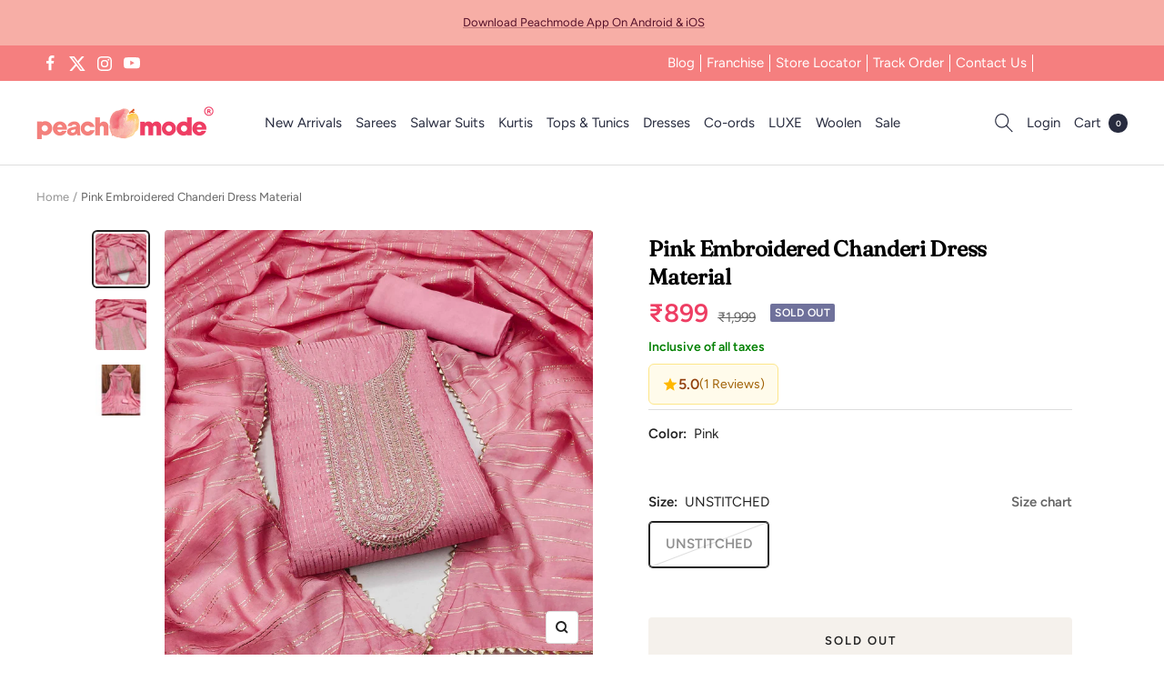

--- FILE ---
content_type: text/javascript; charset=utf-8
request_url: https://peachmode.com/products/pink-embroidered-chanderi-dress-material-9.js
body_size: 576
content:
{"id":8306171609309,"title":"Pink Embroidered Chanderi Dress Material","handle":"pink-embroidered-chanderi-dress-material-9","description":"Pink colored suit is prettified with embroidered with sequins work as shown which makes it appear classy. This top is made of chanderi fabric which is accompanied with santoon bottom, inner and chanderi dupatta. Women can buy this suit to wear for their festivals and functions. \u003cbr data-mce-fragment=\"1\"\u003eNote:- The actual product may differ slightly in color and design from the one illustrated in the images when compared with computer or mobile screen.","published_at":"2023-12-18T16:07:30+05:30","created_at":"2023-12-16T17:09:20+05:30","vendor":"Peachmode","type":"Dress Material","tags":["c.pink","Col.Diwali24","col.lohri","flow-publish","flow-unpublish","m.chanderi","o.festive","Open Shoot","p.gotawork","p.sequinswork","p.threadwork","pt.salwarsuit","st.unstitched","w.embroidered"],"price":89900,"price_min":89900,"price_max":89900,"available":false,"price_varies":false,"compare_at_price":199900,"compare_at_price_min":199900,"compare_at_price_max":199900,"compare_at_price_varies":false,"variants":[{"id":44361650077917,"title":"UNSTITCHED","option1":"UNSTITCHED","option2":null,"option3":null,"sku":"RAJT-7260-PINK","requires_shipping":true,"taxable":true,"featured_image":null,"available":false,"name":"Pink Embroidered Chanderi Dress Material - UNSTITCHED","public_title":"UNSTITCHED","options":["UNSTITCHED"],"price":89900,"weight":500,"compare_at_price":199900,"inventory_management":"shopify","barcode":null,"quantity_rule":{"min":1,"max":null,"increment":1},"quantity_price_breaks":[],"requires_selling_plan":false,"selling_plan_allocations":[]}],"images":["\/\/cdn.shopify.com\/s\/files\/1\/0637\/4834\/1981\/files\/1_RAJT-7260-PINK-PEACHMODE.jpg?v=1702727240","\/\/cdn.shopify.com\/s\/files\/1\/0637\/4834\/1981\/files\/2_RAJT-7260-PINK-PEACHMODE.jpg?v=1702727240","\/\/cdn.shopify.com\/s\/files\/1\/0637\/4834\/1981\/files\/3_RAJT-7260-PINK-PEACHMODE.jpg?v=1702727240"],"featured_image":"\/\/cdn.shopify.com\/s\/files\/1\/0637\/4834\/1981\/files\/1_RAJT-7260-PINK-PEACHMODE.jpg?v=1702727240","options":[{"name":"Size","position":1,"values":["UNSTITCHED"]}],"url":"\/products\/pink-embroidered-chanderi-dress-material-9","media":[{"alt":null,"id":32685168591069,"position":1,"preview_image":{"aspect_ratio":1.0,"height":2000,"width":2000,"src":"https:\/\/cdn.shopify.com\/s\/files\/1\/0637\/4834\/1981\/files\/1_RAJT-7260-PINK-PEACHMODE.jpg?v=1702727240"},"aspect_ratio":1.0,"height":2000,"media_type":"image","src":"https:\/\/cdn.shopify.com\/s\/files\/1\/0637\/4834\/1981\/files\/1_RAJT-7260-PINK-PEACHMODE.jpg?v=1702727240","width":2000},{"alt":null,"id":32685168623837,"position":2,"preview_image":{"aspect_ratio":1.0,"height":1200,"width":1200,"src":"https:\/\/cdn.shopify.com\/s\/files\/1\/0637\/4834\/1981\/files\/2_RAJT-7260-PINK-PEACHMODE.jpg?v=1702727240"},"aspect_ratio":1.0,"height":1200,"media_type":"image","src":"https:\/\/cdn.shopify.com\/s\/files\/1\/0637\/4834\/1981\/files\/2_RAJT-7260-PINK-PEACHMODE.jpg?v=1702727240","width":1200},{"alt":null,"id":32685168656605,"position":3,"preview_image":{"aspect_ratio":1.0,"height":2000,"width":2000,"src":"https:\/\/cdn.shopify.com\/s\/files\/1\/0637\/4834\/1981\/files\/3_RAJT-7260-PINK-PEACHMODE.jpg?v=1702727240"},"aspect_ratio":1.0,"height":2000,"media_type":"image","src":"https:\/\/cdn.shopify.com\/s\/files\/1\/0637\/4834\/1981\/files\/3_RAJT-7260-PINK-PEACHMODE.jpg?v=1702727240","width":2000}],"requires_selling_plan":false,"selling_plan_groups":[]}

--- FILE ---
content_type: image/svg+xml
request_url: https://peachmode.com/cdn/shop/files/Home_1.svg?v=1740127694
body_size: -653
content:
<svg xmlns="http://www.w3.org/2000/svg" fill="none" viewBox="0 0 24 24" height="24" width="24">
<path stroke-linecap="square" stroke="#2C2C2C" d="M1.93359 11.3755L11.9998 2.75L22.0659 11.3755"></path>
<path stroke-linecap="square" stroke="#2C2C2C" d="M4.09375 10.1602V21.2511H19.9113V10.1602"></path>
<path stroke-linecap="square" stroke="#2C2C2C" d="M12 12.7051V16.1135"></path>
</svg>
